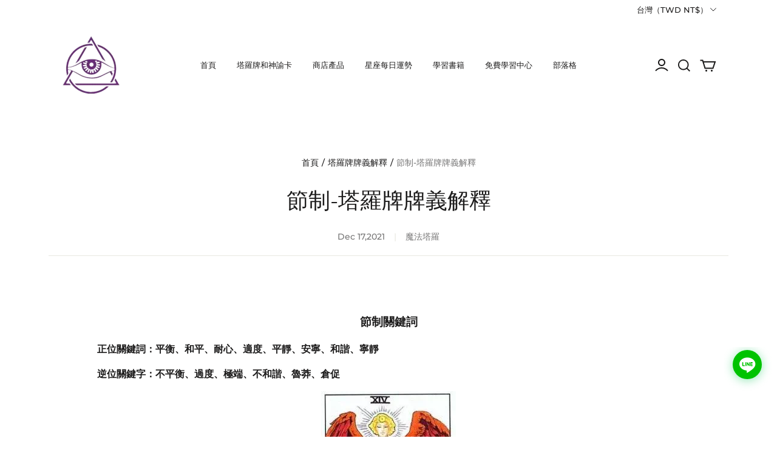

--- FILE ---
content_type: text/html; charset=utf-8
request_url: https://www.google.com/recaptcha/api2/aframe
body_size: 268
content:
<!DOCTYPE HTML><html><head><meta http-equiv="content-type" content="text/html; charset=UTF-8"></head><body><script nonce="B_DW5HCqftpTrAL3l3rBXQ">/** Anti-fraud and anti-abuse applications only. See google.com/recaptcha */ try{var clients={'sodar':'https://pagead2.googlesyndication.com/pagead/sodar?'};window.addEventListener("message",function(a){try{if(a.source===window.parent){var b=JSON.parse(a.data);var c=clients[b['id']];if(c){var d=document.createElement('img');d.src=c+b['params']+'&rc='+(localStorage.getItem("rc::a")?sessionStorage.getItem("rc::b"):"");window.document.body.appendChild(d);sessionStorage.setItem("rc::e",parseInt(sessionStorage.getItem("rc::e")||0)+1);localStorage.setItem("rc::h",'1769005466121');}}}catch(b){}});window.parent.postMessage("_grecaptcha_ready", "*");}catch(b){}</script></body></html>

--- FILE ---
content_type: text/css; charset=UTF-8
request_url: https://mofatarot.com/cdn/shop/prod/app-extension/01405986-ae6f-4fcc-adaa-2a21f14efc9f/1761213696274/assets/footer-tab/index.min.css
body_size: 278
content:
.advc .advc-footer-tab{bottom:0;overflow:hidden;padding-bottom:env(safe-area-inset-bottom);position:fixed;width:100%;z-index:9}.advc .advc-footer-tab.advc-footer-tab--placeholder{opacity:0;position:unset}.advc .advc-footer-tab .advc-footer-tab__item{-webkit-box-pack:start;-moz-box-pack:start;-webkit-box-orient:vertical;-webkit-box-direction:normal;-moz-box-orient:vertical;-moz-box-direction:normal;-webkit-box-align:center;-moz-box-align:center;-webkit-align-items:center;align-items:center;-webkit-box-sizing:border-box;-moz-box-sizing:border-box;box-sizing:border-box;color:inherit;display:-webkit-box;display:-webkit-flex;display:-moz-box;display:flex;-webkit-flex-direction:column;flex-direction:column;-webkit-justify-content:flex-start;justify-content:flex-start;padding-left:6px;padding-right:6px;text-decoration:none}.advc .advc-footer-tab .advc-footer-tab__item .advc-footer-tab__icon{height:28px;-o-object-fit:contain;object-fit:contain;width:28px}.advc .advc-footer-tab .advc-footer-tab__item .advc-footer-tab__title{-webkit-box-flex:1;-moz-box-flex:1;-webkit-line-clamp:2;-webkit-box-orient:vertical;display:-webkit-box;-webkit-flex-grow:1;flex-grow:1;margin:-2px;opacity:.4;overflow:hidden;text-align:center;text-overflow:ellipsis;-webkit-transform:scale(.66);-moz-transform:scale(.66);transform:scale(.66);word-break:break-all}.advc .advc-footer-tab .advc-footer-tab__item.advc-footer-tab__item--active .advc-footer-tab__title{font-weight:700;opacity:1}